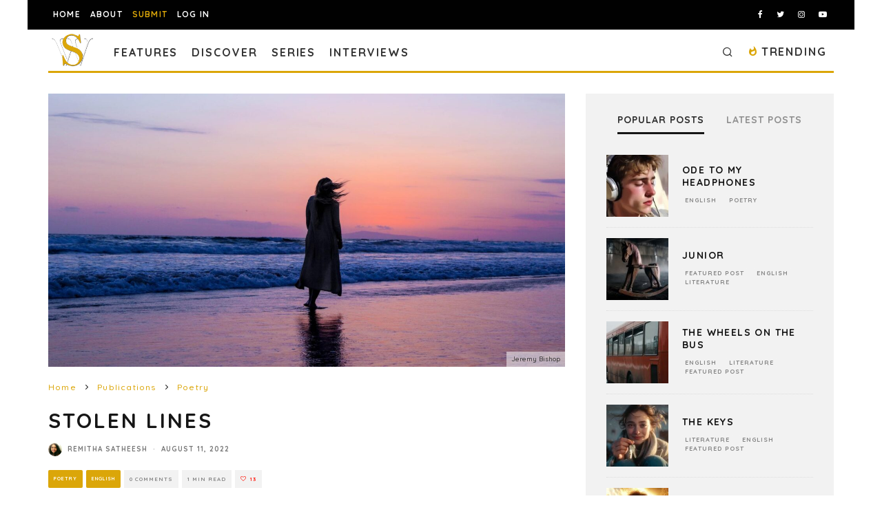

--- FILE ---
content_type: text/html; charset=utf-8
request_url: https://www.google.com/recaptcha/api2/anchor?ar=1&k=6LeSeDAaAAAAAGisEqXe9KVlHgX2KneJUCxZPZY9&co=aHR0cHM6Ly9zcGlsbHdvcmRzLmNvbTo0NDM.&hl=en&v=PoyoqOPhxBO7pBk68S4YbpHZ&size=invisible&anchor-ms=20000&execute-ms=30000&cb=dos33w715yqj
body_size: 48694
content:
<!DOCTYPE HTML><html dir="ltr" lang="en"><head><meta http-equiv="Content-Type" content="text/html; charset=UTF-8">
<meta http-equiv="X-UA-Compatible" content="IE=edge">
<title>reCAPTCHA</title>
<style type="text/css">
/* cyrillic-ext */
@font-face {
  font-family: 'Roboto';
  font-style: normal;
  font-weight: 400;
  font-stretch: 100%;
  src: url(//fonts.gstatic.com/s/roboto/v48/KFO7CnqEu92Fr1ME7kSn66aGLdTylUAMa3GUBHMdazTgWw.woff2) format('woff2');
  unicode-range: U+0460-052F, U+1C80-1C8A, U+20B4, U+2DE0-2DFF, U+A640-A69F, U+FE2E-FE2F;
}
/* cyrillic */
@font-face {
  font-family: 'Roboto';
  font-style: normal;
  font-weight: 400;
  font-stretch: 100%;
  src: url(//fonts.gstatic.com/s/roboto/v48/KFO7CnqEu92Fr1ME7kSn66aGLdTylUAMa3iUBHMdazTgWw.woff2) format('woff2');
  unicode-range: U+0301, U+0400-045F, U+0490-0491, U+04B0-04B1, U+2116;
}
/* greek-ext */
@font-face {
  font-family: 'Roboto';
  font-style: normal;
  font-weight: 400;
  font-stretch: 100%;
  src: url(//fonts.gstatic.com/s/roboto/v48/KFO7CnqEu92Fr1ME7kSn66aGLdTylUAMa3CUBHMdazTgWw.woff2) format('woff2');
  unicode-range: U+1F00-1FFF;
}
/* greek */
@font-face {
  font-family: 'Roboto';
  font-style: normal;
  font-weight: 400;
  font-stretch: 100%;
  src: url(//fonts.gstatic.com/s/roboto/v48/KFO7CnqEu92Fr1ME7kSn66aGLdTylUAMa3-UBHMdazTgWw.woff2) format('woff2');
  unicode-range: U+0370-0377, U+037A-037F, U+0384-038A, U+038C, U+038E-03A1, U+03A3-03FF;
}
/* math */
@font-face {
  font-family: 'Roboto';
  font-style: normal;
  font-weight: 400;
  font-stretch: 100%;
  src: url(//fonts.gstatic.com/s/roboto/v48/KFO7CnqEu92Fr1ME7kSn66aGLdTylUAMawCUBHMdazTgWw.woff2) format('woff2');
  unicode-range: U+0302-0303, U+0305, U+0307-0308, U+0310, U+0312, U+0315, U+031A, U+0326-0327, U+032C, U+032F-0330, U+0332-0333, U+0338, U+033A, U+0346, U+034D, U+0391-03A1, U+03A3-03A9, U+03B1-03C9, U+03D1, U+03D5-03D6, U+03F0-03F1, U+03F4-03F5, U+2016-2017, U+2034-2038, U+203C, U+2040, U+2043, U+2047, U+2050, U+2057, U+205F, U+2070-2071, U+2074-208E, U+2090-209C, U+20D0-20DC, U+20E1, U+20E5-20EF, U+2100-2112, U+2114-2115, U+2117-2121, U+2123-214F, U+2190, U+2192, U+2194-21AE, U+21B0-21E5, U+21F1-21F2, U+21F4-2211, U+2213-2214, U+2216-22FF, U+2308-230B, U+2310, U+2319, U+231C-2321, U+2336-237A, U+237C, U+2395, U+239B-23B7, U+23D0, U+23DC-23E1, U+2474-2475, U+25AF, U+25B3, U+25B7, U+25BD, U+25C1, U+25CA, U+25CC, U+25FB, U+266D-266F, U+27C0-27FF, U+2900-2AFF, U+2B0E-2B11, U+2B30-2B4C, U+2BFE, U+3030, U+FF5B, U+FF5D, U+1D400-1D7FF, U+1EE00-1EEFF;
}
/* symbols */
@font-face {
  font-family: 'Roboto';
  font-style: normal;
  font-weight: 400;
  font-stretch: 100%;
  src: url(//fonts.gstatic.com/s/roboto/v48/KFO7CnqEu92Fr1ME7kSn66aGLdTylUAMaxKUBHMdazTgWw.woff2) format('woff2');
  unicode-range: U+0001-000C, U+000E-001F, U+007F-009F, U+20DD-20E0, U+20E2-20E4, U+2150-218F, U+2190, U+2192, U+2194-2199, U+21AF, U+21E6-21F0, U+21F3, U+2218-2219, U+2299, U+22C4-22C6, U+2300-243F, U+2440-244A, U+2460-24FF, U+25A0-27BF, U+2800-28FF, U+2921-2922, U+2981, U+29BF, U+29EB, U+2B00-2BFF, U+4DC0-4DFF, U+FFF9-FFFB, U+10140-1018E, U+10190-1019C, U+101A0, U+101D0-101FD, U+102E0-102FB, U+10E60-10E7E, U+1D2C0-1D2D3, U+1D2E0-1D37F, U+1F000-1F0FF, U+1F100-1F1AD, U+1F1E6-1F1FF, U+1F30D-1F30F, U+1F315, U+1F31C, U+1F31E, U+1F320-1F32C, U+1F336, U+1F378, U+1F37D, U+1F382, U+1F393-1F39F, U+1F3A7-1F3A8, U+1F3AC-1F3AF, U+1F3C2, U+1F3C4-1F3C6, U+1F3CA-1F3CE, U+1F3D4-1F3E0, U+1F3ED, U+1F3F1-1F3F3, U+1F3F5-1F3F7, U+1F408, U+1F415, U+1F41F, U+1F426, U+1F43F, U+1F441-1F442, U+1F444, U+1F446-1F449, U+1F44C-1F44E, U+1F453, U+1F46A, U+1F47D, U+1F4A3, U+1F4B0, U+1F4B3, U+1F4B9, U+1F4BB, U+1F4BF, U+1F4C8-1F4CB, U+1F4D6, U+1F4DA, U+1F4DF, U+1F4E3-1F4E6, U+1F4EA-1F4ED, U+1F4F7, U+1F4F9-1F4FB, U+1F4FD-1F4FE, U+1F503, U+1F507-1F50B, U+1F50D, U+1F512-1F513, U+1F53E-1F54A, U+1F54F-1F5FA, U+1F610, U+1F650-1F67F, U+1F687, U+1F68D, U+1F691, U+1F694, U+1F698, U+1F6AD, U+1F6B2, U+1F6B9-1F6BA, U+1F6BC, U+1F6C6-1F6CF, U+1F6D3-1F6D7, U+1F6E0-1F6EA, U+1F6F0-1F6F3, U+1F6F7-1F6FC, U+1F700-1F7FF, U+1F800-1F80B, U+1F810-1F847, U+1F850-1F859, U+1F860-1F887, U+1F890-1F8AD, U+1F8B0-1F8BB, U+1F8C0-1F8C1, U+1F900-1F90B, U+1F93B, U+1F946, U+1F984, U+1F996, U+1F9E9, U+1FA00-1FA6F, U+1FA70-1FA7C, U+1FA80-1FA89, U+1FA8F-1FAC6, U+1FACE-1FADC, U+1FADF-1FAE9, U+1FAF0-1FAF8, U+1FB00-1FBFF;
}
/* vietnamese */
@font-face {
  font-family: 'Roboto';
  font-style: normal;
  font-weight: 400;
  font-stretch: 100%;
  src: url(//fonts.gstatic.com/s/roboto/v48/KFO7CnqEu92Fr1ME7kSn66aGLdTylUAMa3OUBHMdazTgWw.woff2) format('woff2');
  unicode-range: U+0102-0103, U+0110-0111, U+0128-0129, U+0168-0169, U+01A0-01A1, U+01AF-01B0, U+0300-0301, U+0303-0304, U+0308-0309, U+0323, U+0329, U+1EA0-1EF9, U+20AB;
}
/* latin-ext */
@font-face {
  font-family: 'Roboto';
  font-style: normal;
  font-weight: 400;
  font-stretch: 100%;
  src: url(//fonts.gstatic.com/s/roboto/v48/KFO7CnqEu92Fr1ME7kSn66aGLdTylUAMa3KUBHMdazTgWw.woff2) format('woff2');
  unicode-range: U+0100-02BA, U+02BD-02C5, U+02C7-02CC, U+02CE-02D7, U+02DD-02FF, U+0304, U+0308, U+0329, U+1D00-1DBF, U+1E00-1E9F, U+1EF2-1EFF, U+2020, U+20A0-20AB, U+20AD-20C0, U+2113, U+2C60-2C7F, U+A720-A7FF;
}
/* latin */
@font-face {
  font-family: 'Roboto';
  font-style: normal;
  font-weight: 400;
  font-stretch: 100%;
  src: url(//fonts.gstatic.com/s/roboto/v48/KFO7CnqEu92Fr1ME7kSn66aGLdTylUAMa3yUBHMdazQ.woff2) format('woff2');
  unicode-range: U+0000-00FF, U+0131, U+0152-0153, U+02BB-02BC, U+02C6, U+02DA, U+02DC, U+0304, U+0308, U+0329, U+2000-206F, U+20AC, U+2122, U+2191, U+2193, U+2212, U+2215, U+FEFF, U+FFFD;
}
/* cyrillic-ext */
@font-face {
  font-family: 'Roboto';
  font-style: normal;
  font-weight: 500;
  font-stretch: 100%;
  src: url(//fonts.gstatic.com/s/roboto/v48/KFO7CnqEu92Fr1ME7kSn66aGLdTylUAMa3GUBHMdazTgWw.woff2) format('woff2');
  unicode-range: U+0460-052F, U+1C80-1C8A, U+20B4, U+2DE0-2DFF, U+A640-A69F, U+FE2E-FE2F;
}
/* cyrillic */
@font-face {
  font-family: 'Roboto';
  font-style: normal;
  font-weight: 500;
  font-stretch: 100%;
  src: url(//fonts.gstatic.com/s/roboto/v48/KFO7CnqEu92Fr1ME7kSn66aGLdTylUAMa3iUBHMdazTgWw.woff2) format('woff2');
  unicode-range: U+0301, U+0400-045F, U+0490-0491, U+04B0-04B1, U+2116;
}
/* greek-ext */
@font-face {
  font-family: 'Roboto';
  font-style: normal;
  font-weight: 500;
  font-stretch: 100%;
  src: url(//fonts.gstatic.com/s/roboto/v48/KFO7CnqEu92Fr1ME7kSn66aGLdTylUAMa3CUBHMdazTgWw.woff2) format('woff2');
  unicode-range: U+1F00-1FFF;
}
/* greek */
@font-face {
  font-family: 'Roboto';
  font-style: normal;
  font-weight: 500;
  font-stretch: 100%;
  src: url(//fonts.gstatic.com/s/roboto/v48/KFO7CnqEu92Fr1ME7kSn66aGLdTylUAMa3-UBHMdazTgWw.woff2) format('woff2');
  unicode-range: U+0370-0377, U+037A-037F, U+0384-038A, U+038C, U+038E-03A1, U+03A3-03FF;
}
/* math */
@font-face {
  font-family: 'Roboto';
  font-style: normal;
  font-weight: 500;
  font-stretch: 100%;
  src: url(//fonts.gstatic.com/s/roboto/v48/KFO7CnqEu92Fr1ME7kSn66aGLdTylUAMawCUBHMdazTgWw.woff2) format('woff2');
  unicode-range: U+0302-0303, U+0305, U+0307-0308, U+0310, U+0312, U+0315, U+031A, U+0326-0327, U+032C, U+032F-0330, U+0332-0333, U+0338, U+033A, U+0346, U+034D, U+0391-03A1, U+03A3-03A9, U+03B1-03C9, U+03D1, U+03D5-03D6, U+03F0-03F1, U+03F4-03F5, U+2016-2017, U+2034-2038, U+203C, U+2040, U+2043, U+2047, U+2050, U+2057, U+205F, U+2070-2071, U+2074-208E, U+2090-209C, U+20D0-20DC, U+20E1, U+20E5-20EF, U+2100-2112, U+2114-2115, U+2117-2121, U+2123-214F, U+2190, U+2192, U+2194-21AE, U+21B0-21E5, U+21F1-21F2, U+21F4-2211, U+2213-2214, U+2216-22FF, U+2308-230B, U+2310, U+2319, U+231C-2321, U+2336-237A, U+237C, U+2395, U+239B-23B7, U+23D0, U+23DC-23E1, U+2474-2475, U+25AF, U+25B3, U+25B7, U+25BD, U+25C1, U+25CA, U+25CC, U+25FB, U+266D-266F, U+27C0-27FF, U+2900-2AFF, U+2B0E-2B11, U+2B30-2B4C, U+2BFE, U+3030, U+FF5B, U+FF5D, U+1D400-1D7FF, U+1EE00-1EEFF;
}
/* symbols */
@font-face {
  font-family: 'Roboto';
  font-style: normal;
  font-weight: 500;
  font-stretch: 100%;
  src: url(//fonts.gstatic.com/s/roboto/v48/KFO7CnqEu92Fr1ME7kSn66aGLdTylUAMaxKUBHMdazTgWw.woff2) format('woff2');
  unicode-range: U+0001-000C, U+000E-001F, U+007F-009F, U+20DD-20E0, U+20E2-20E4, U+2150-218F, U+2190, U+2192, U+2194-2199, U+21AF, U+21E6-21F0, U+21F3, U+2218-2219, U+2299, U+22C4-22C6, U+2300-243F, U+2440-244A, U+2460-24FF, U+25A0-27BF, U+2800-28FF, U+2921-2922, U+2981, U+29BF, U+29EB, U+2B00-2BFF, U+4DC0-4DFF, U+FFF9-FFFB, U+10140-1018E, U+10190-1019C, U+101A0, U+101D0-101FD, U+102E0-102FB, U+10E60-10E7E, U+1D2C0-1D2D3, U+1D2E0-1D37F, U+1F000-1F0FF, U+1F100-1F1AD, U+1F1E6-1F1FF, U+1F30D-1F30F, U+1F315, U+1F31C, U+1F31E, U+1F320-1F32C, U+1F336, U+1F378, U+1F37D, U+1F382, U+1F393-1F39F, U+1F3A7-1F3A8, U+1F3AC-1F3AF, U+1F3C2, U+1F3C4-1F3C6, U+1F3CA-1F3CE, U+1F3D4-1F3E0, U+1F3ED, U+1F3F1-1F3F3, U+1F3F5-1F3F7, U+1F408, U+1F415, U+1F41F, U+1F426, U+1F43F, U+1F441-1F442, U+1F444, U+1F446-1F449, U+1F44C-1F44E, U+1F453, U+1F46A, U+1F47D, U+1F4A3, U+1F4B0, U+1F4B3, U+1F4B9, U+1F4BB, U+1F4BF, U+1F4C8-1F4CB, U+1F4D6, U+1F4DA, U+1F4DF, U+1F4E3-1F4E6, U+1F4EA-1F4ED, U+1F4F7, U+1F4F9-1F4FB, U+1F4FD-1F4FE, U+1F503, U+1F507-1F50B, U+1F50D, U+1F512-1F513, U+1F53E-1F54A, U+1F54F-1F5FA, U+1F610, U+1F650-1F67F, U+1F687, U+1F68D, U+1F691, U+1F694, U+1F698, U+1F6AD, U+1F6B2, U+1F6B9-1F6BA, U+1F6BC, U+1F6C6-1F6CF, U+1F6D3-1F6D7, U+1F6E0-1F6EA, U+1F6F0-1F6F3, U+1F6F7-1F6FC, U+1F700-1F7FF, U+1F800-1F80B, U+1F810-1F847, U+1F850-1F859, U+1F860-1F887, U+1F890-1F8AD, U+1F8B0-1F8BB, U+1F8C0-1F8C1, U+1F900-1F90B, U+1F93B, U+1F946, U+1F984, U+1F996, U+1F9E9, U+1FA00-1FA6F, U+1FA70-1FA7C, U+1FA80-1FA89, U+1FA8F-1FAC6, U+1FACE-1FADC, U+1FADF-1FAE9, U+1FAF0-1FAF8, U+1FB00-1FBFF;
}
/* vietnamese */
@font-face {
  font-family: 'Roboto';
  font-style: normal;
  font-weight: 500;
  font-stretch: 100%;
  src: url(//fonts.gstatic.com/s/roboto/v48/KFO7CnqEu92Fr1ME7kSn66aGLdTylUAMa3OUBHMdazTgWw.woff2) format('woff2');
  unicode-range: U+0102-0103, U+0110-0111, U+0128-0129, U+0168-0169, U+01A0-01A1, U+01AF-01B0, U+0300-0301, U+0303-0304, U+0308-0309, U+0323, U+0329, U+1EA0-1EF9, U+20AB;
}
/* latin-ext */
@font-face {
  font-family: 'Roboto';
  font-style: normal;
  font-weight: 500;
  font-stretch: 100%;
  src: url(//fonts.gstatic.com/s/roboto/v48/KFO7CnqEu92Fr1ME7kSn66aGLdTylUAMa3KUBHMdazTgWw.woff2) format('woff2');
  unicode-range: U+0100-02BA, U+02BD-02C5, U+02C7-02CC, U+02CE-02D7, U+02DD-02FF, U+0304, U+0308, U+0329, U+1D00-1DBF, U+1E00-1E9F, U+1EF2-1EFF, U+2020, U+20A0-20AB, U+20AD-20C0, U+2113, U+2C60-2C7F, U+A720-A7FF;
}
/* latin */
@font-face {
  font-family: 'Roboto';
  font-style: normal;
  font-weight: 500;
  font-stretch: 100%;
  src: url(//fonts.gstatic.com/s/roboto/v48/KFO7CnqEu92Fr1ME7kSn66aGLdTylUAMa3yUBHMdazQ.woff2) format('woff2');
  unicode-range: U+0000-00FF, U+0131, U+0152-0153, U+02BB-02BC, U+02C6, U+02DA, U+02DC, U+0304, U+0308, U+0329, U+2000-206F, U+20AC, U+2122, U+2191, U+2193, U+2212, U+2215, U+FEFF, U+FFFD;
}
/* cyrillic-ext */
@font-face {
  font-family: 'Roboto';
  font-style: normal;
  font-weight: 900;
  font-stretch: 100%;
  src: url(//fonts.gstatic.com/s/roboto/v48/KFO7CnqEu92Fr1ME7kSn66aGLdTylUAMa3GUBHMdazTgWw.woff2) format('woff2');
  unicode-range: U+0460-052F, U+1C80-1C8A, U+20B4, U+2DE0-2DFF, U+A640-A69F, U+FE2E-FE2F;
}
/* cyrillic */
@font-face {
  font-family: 'Roboto';
  font-style: normal;
  font-weight: 900;
  font-stretch: 100%;
  src: url(//fonts.gstatic.com/s/roboto/v48/KFO7CnqEu92Fr1ME7kSn66aGLdTylUAMa3iUBHMdazTgWw.woff2) format('woff2');
  unicode-range: U+0301, U+0400-045F, U+0490-0491, U+04B0-04B1, U+2116;
}
/* greek-ext */
@font-face {
  font-family: 'Roboto';
  font-style: normal;
  font-weight: 900;
  font-stretch: 100%;
  src: url(//fonts.gstatic.com/s/roboto/v48/KFO7CnqEu92Fr1ME7kSn66aGLdTylUAMa3CUBHMdazTgWw.woff2) format('woff2');
  unicode-range: U+1F00-1FFF;
}
/* greek */
@font-face {
  font-family: 'Roboto';
  font-style: normal;
  font-weight: 900;
  font-stretch: 100%;
  src: url(//fonts.gstatic.com/s/roboto/v48/KFO7CnqEu92Fr1ME7kSn66aGLdTylUAMa3-UBHMdazTgWw.woff2) format('woff2');
  unicode-range: U+0370-0377, U+037A-037F, U+0384-038A, U+038C, U+038E-03A1, U+03A3-03FF;
}
/* math */
@font-face {
  font-family: 'Roboto';
  font-style: normal;
  font-weight: 900;
  font-stretch: 100%;
  src: url(//fonts.gstatic.com/s/roboto/v48/KFO7CnqEu92Fr1ME7kSn66aGLdTylUAMawCUBHMdazTgWw.woff2) format('woff2');
  unicode-range: U+0302-0303, U+0305, U+0307-0308, U+0310, U+0312, U+0315, U+031A, U+0326-0327, U+032C, U+032F-0330, U+0332-0333, U+0338, U+033A, U+0346, U+034D, U+0391-03A1, U+03A3-03A9, U+03B1-03C9, U+03D1, U+03D5-03D6, U+03F0-03F1, U+03F4-03F5, U+2016-2017, U+2034-2038, U+203C, U+2040, U+2043, U+2047, U+2050, U+2057, U+205F, U+2070-2071, U+2074-208E, U+2090-209C, U+20D0-20DC, U+20E1, U+20E5-20EF, U+2100-2112, U+2114-2115, U+2117-2121, U+2123-214F, U+2190, U+2192, U+2194-21AE, U+21B0-21E5, U+21F1-21F2, U+21F4-2211, U+2213-2214, U+2216-22FF, U+2308-230B, U+2310, U+2319, U+231C-2321, U+2336-237A, U+237C, U+2395, U+239B-23B7, U+23D0, U+23DC-23E1, U+2474-2475, U+25AF, U+25B3, U+25B7, U+25BD, U+25C1, U+25CA, U+25CC, U+25FB, U+266D-266F, U+27C0-27FF, U+2900-2AFF, U+2B0E-2B11, U+2B30-2B4C, U+2BFE, U+3030, U+FF5B, U+FF5D, U+1D400-1D7FF, U+1EE00-1EEFF;
}
/* symbols */
@font-face {
  font-family: 'Roboto';
  font-style: normal;
  font-weight: 900;
  font-stretch: 100%;
  src: url(//fonts.gstatic.com/s/roboto/v48/KFO7CnqEu92Fr1ME7kSn66aGLdTylUAMaxKUBHMdazTgWw.woff2) format('woff2');
  unicode-range: U+0001-000C, U+000E-001F, U+007F-009F, U+20DD-20E0, U+20E2-20E4, U+2150-218F, U+2190, U+2192, U+2194-2199, U+21AF, U+21E6-21F0, U+21F3, U+2218-2219, U+2299, U+22C4-22C6, U+2300-243F, U+2440-244A, U+2460-24FF, U+25A0-27BF, U+2800-28FF, U+2921-2922, U+2981, U+29BF, U+29EB, U+2B00-2BFF, U+4DC0-4DFF, U+FFF9-FFFB, U+10140-1018E, U+10190-1019C, U+101A0, U+101D0-101FD, U+102E0-102FB, U+10E60-10E7E, U+1D2C0-1D2D3, U+1D2E0-1D37F, U+1F000-1F0FF, U+1F100-1F1AD, U+1F1E6-1F1FF, U+1F30D-1F30F, U+1F315, U+1F31C, U+1F31E, U+1F320-1F32C, U+1F336, U+1F378, U+1F37D, U+1F382, U+1F393-1F39F, U+1F3A7-1F3A8, U+1F3AC-1F3AF, U+1F3C2, U+1F3C4-1F3C6, U+1F3CA-1F3CE, U+1F3D4-1F3E0, U+1F3ED, U+1F3F1-1F3F3, U+1F3F5-1F3F7, U+1F408, U+1F415, U+1F41F, U+1F426, U+1F43F, U+1F441-1F442, U+1F444, U+1F446-1F449, U+1F44C-1F44E, U+1F453, U+1F46A, U+1F47D, U+1F4A3, U+1F4B0, U+1F4B3, U+1F4B9, U+1F4BB, U+1F4BF, U+1F4C8-1F4CB, U+1F4D6, U+1F4DA, U+1F4DF, U+1F4E3-1F4E6, U+1F4EA-1F4ED, U+1F4F7, U+1F4F9-1F4FB, U+1F4FD-1F4FE, U+1F503, U+1F507-1F50B, U+1F50D, U+1F512-1F513, U+1F53E-1F54A, U+1F54F-1F5FA, U+1F610, U+1F650-1F67F, U+1F687, U+1F68D, U+1F691, U+1F694, U+1F698, U+1F6AD, U+1F6B2, U+1F6B9-1F6BA, U+1F6BC, U+1F6C6-1F6CF, U+1F6D3-1F6D7, U+1F6E0-1F6EA, U+1F6F0-1F6F3, U+1F6F7-1F6FC, U+1F700-1F7FF, U+1F800-1F80B, U+1F810-1F847, U+1F850-1F859, U+1F860-1F887, U+1F890-1F8AD, U+1F8B0-1F8BB, U+1F8C0-1F8C1, U+1F900-1F90B, U+1F93B, U+1F946, U+1F984, U+1F996, U+1F9E9, U+1FA00-1FA6F, U+1FA70-1FA7C, U+1FA80-1FA89, U+1FA8F-1FAC6, U+1FACE-1FADC, U+1FADF-1FAE9, U+1FAF0-1FAF8, U+1FB00-1FBFF;
}
/* vietnamese */
@font-face {
  font-family: 'Roboto';
  font-style: normal;
  font-weight: 900;
  font-stretch: 100%;
  src: url(//fonts.gstatic.com/s/roboto/v48/KFO7CnqEu92Fr1ME7kSn66aGLdTylUAMa3OUBHMdazTgWw.woff2) format('woff2');
  unicode-range: U+0102-0103, U+0110-0111, U+0128-0129, U+0168-0169, U+01A0-01A1, U+01AF-01B0, U+0300-0301, U+0303-0304, U+0308-0309, U+0323, U+0329, U+1EA0-1EF9, U+20AB;
}
/* latin-ext */
@font-face {
  font-family: 'Roboto';
  font-style: normal;
  font-weight: 900;
  font-stretch: 100%;
  src: url(//fonts.gstatic.com/s/roboto/v48/KFO7CnqEu92Fr1ME7kSn66aGLdTylUAMa3KUBHMdazTgWw.woff2) format('woff2');
  unicode-range: U+0100-02BA, U+02BD-02C5, U+02C7-02CC, U+02CE-02D7, U+02DD-02FF, U+0304, U+0308, U+0329, U+1D00-1DBF, U+1E00-1E9F, U+1EF2-1EFF, U+2020, U+20A0-20AB, U+20AD-20C0, U+2113, U+2C60-2C7F, U+A720-A7FF;
}
/* latin */
@font-face {
  font-family: 'Roboto';
  font-style: normal;
  font-weight: 900;
  font-stretch: 100%;
  src: url(//fonts.gstatic.com/s/roboto/v48/KFO7CnqEu92Fr1ME7kSn66aGLdTylUAMa3yUBHMdazQ.woff2) format('woff2');
  unicode-range: U+0000-00FF, U+0131, U+0152-0153, U+02BB-02BC, U+02C6, U+02DA, U+02DC, U+0304, U+0308, U+0329, U+2000-206F, U+20AC, U+2122, U+2191, U+2193, U+2212, U+2215, U+FEFF, U+FFFD;
}

</style>
<link rel="stylesheet" type="text/css" href="https://www.gstatic.com/recaptcha/releases/PoyoqOPhxBO7pBk68S4YbpHZ/styles__ltr.css">
<script nonce="h_up-2f9nI9IYsy1XejcDg" type="text/javascript">window['__recaptcha_api'] = 'https://www.google.com/recaptcha/api2/';</script>
<script type="text/javascript" src="https://www.gstatic.com/recaptcha/releases/PoyoqOPhxBO7pBk68S4YbpHZ/recaptcha__en.js" nonce="h_up-2f9nI9IYsy1XejcDg">
      
    </script></head>
<body><div id="rc-anchor-alert" class="rc-anchor-alert"></div>
<input type="hidden" id="recaptcha-token" value="[base64]">
<script type="text/javascript" nonce="h_up-2f9nI9IYsy1XejcDg">
      recaptcha.anchor.Main.init("[\x22ainput\x22,[\x22bgdata\x22,\x22\x22,\[base64]/[base64]/[base64]/bmV3IHJbeF0oY1swXSk6RT09Mj9uZXcgclt4XShjWzBdLGNbMV0pOkU9PTM/bmV3IHJbeF0oY1swXSxjWzFdLGNbMl0pOkU9PTQ/[base64]/[base64]/[base64]/[base64]/[base64]/[base64]/[base64]/[base64]\x22,\[base64]\x22,\x22ZMOLw7fCvBDCm8Ktw5vCgjnCthoYw7/Do8Kff8Kgw6LCqsKbw7fCpUvDtCYbMcOhB3nCgG/Dl3MJIMKZMD8+w49UGhBvO8OVwqzCkcKkccK5w6/Do1Q+wqo8wqzCgxfDrcOKwqJGwpfDqxjDtwbDmEhYZMOuBm7CjgDDoTHCr8O6w6o/w7zCkcOsHj3DoB9Cw6JMWMKhDUbDmCM4S1DDr8K0U3Vkwrlmw7BtwrcBwoZAXsKmL8OCw54Twqg0FcKhUMOxwqkbw5vDg0pRwqdTwo3Dl8KLw4TCjh9Dw47CucOtH8K2w7vCqcOsw4IkRBcJHMObR8ObNgM0wooGA8Ohwr/Drx85LR3Cl8KAwoRlOsKDRkPDpcKtKFh6wr91w5jDgGjCiElAAhTCl8KuEMKUwoUIYjBgFTEKf8Kkw5RFJsOVD8KtWzJ1w7DDi8KLwps8BGrCiCvCv8KlFC9hTsKPPQXCj3HCiXl4bAUpw77Cj8KNwonCk3DDusO1woIVCcKhw63CqkbChMKfT8KXw58WJ8KNwq/Ds2PDuALCmsK/[base64]/DggbCuWbDmjMLJ8Kiwro2wroPw4NUfsOdV8OXwqvDkcO/[base64]/DqQbDhMOSwqXDk8O5w7LDhCfDlw82w5HCkRbDqm89w6TCocKEZ8KZw5bDh8O2w48zwqFsw5/Cmm0+w4dQw7NPdcKAwrzDtcOsBsKKwo7CgyfCv8K9wpvCvsKhanrCi8OTw5kUw5BGw68pw6cdw6DDoXXCo8Kaw4zDvcKjw57DkcO+w6t3wqnDrRnDiH4rwoPDtSHCocOIGg9KbhfDsHrCjmwCDE1dw4zClMKnwr3DusK/FMOfDDYqw4Z3w6Z0w6rDvcKMw7dNGcOHV0s1D8Otw7I/[base64]/ClGQFwrTCisO0w755PMOhw514w7TCp8OywotUwogqHjpxEMKUw6ccwq1OeVfDrsKZPAMQw50uJ3DCisO/w5BDV8KQwrDDiVgBwr9Hw4XCq3XDl09tw7LDtwZiKkJwHUJFd8K2woQSwqkgW8ORwoIPw5t3LRrCn8O6w6xxw6pMO8Orw6/DtRQ0wpTDu1DDqyV/FE0bw7oXXMKDLMKQw6Mvw4l5N8K1w7rCh2LCgBbDscO9w5zCncOPSCjDpgDCjCRUwoMIw7ZzMVt6wpfCtMKdClpeR8OMw7dfOGcWw4J3ECnDqG5EbMOrwr8Zwo1zH8OOXcKfdDkQw7jCkxxnDxUFTcO5w54CR8Knw6DCjmkPwpnCoMOaw79vw4xKwr/[base64]/DuMKLw4gnXXFGwrjDvU/[base64]/w6DCk8KEwrl8elAswqtTZQ7Ch8O5wrLCq8KdwqIHw4oJD0lMNRJsQ3Jpw4QKwrnCucKdwq7CgCTDmsKQw43DiGZFw74xw5BWw7HCijvDr8KUw4/ClMOVw4/CsSs6S8KJdsKVw7NGUcKBwpfDrcOLAMOFQsK1wrTCo1IDw4l+w5TDtcKjBMODOGnCpcObwrlyw5/[base64]/DsSbDkjBGCFkjS8KBwrzDvMKSWnHDgsOoIcOTH8OXwrLDuT0NVwJ1wr3DpsKCwq1sw6TDtE7CmzXDqHQ0wpXCn1fDsgvCg2okw4U4NF9mwoLDvAPCvcOdw5TCkD7DqMOhKsOUMMKRw6EiU00vw6Y2wrQSDzzDvnfCkX/CgTLCvAjCm8KyJsOgw741wrbDsn/[base64]/Clg9Swq9tCUJIRsK4L3PCkUQNd1HDqMKuwqfDu8K6RhjDnMOvw4QxFMKQw7bDpMOGw5HCqsKyKsO3wpZVw54uwrrCkMO1wpbDjcK/wpbDvcKywrjCtEM4Lx/CtsOYXMOwP0hvwpVzwrHCh8KfwpzDijDChMK8wo3DghxLK0k/M3bCvkHDosKAw4REwqARC8K9woDCkcOdwoEMw7hdw5w4wo5iwoREB8OlC8KDKsKNWMKcw5slIcO+UMONwoDDqi3ClsKIMVvCh8OVw7FZwqthDklzXwfDlmVBwqnCtMOVXXNwwpPDmg/DsSZCVMKJAEl1U2YYKcKpJlB4EsKGHsO7Qx/DscKMaFfDrsKdwqxyUE3ChMKCwrjChUHDsVDCoEdQw57CssKXccO3QcKAIlrCscKMSMOxwo/CpBPCnwlMwprCsMKywpjDhnXDi1/[base64]/[base64]/Dq2ENwoIqw67Cn2spesKTwofCpsOWNcKzwo9tGUUhD8ONwqnCuD/DvAvCqsOmUU1Tw7k+wpl0ccKteirCkcOfw7HCmRvClERiw5DDuGzDox/CtQNiwprDt8OdwocIw4EKacKOB2XCscKlHcOuworDiU0ewpzDucKyASpBUMOEEl05VcOoTnLDgsKzw5/[base64]/w48eCyjCvsKvLcKhWMOJdTAULFDClcKiViQdW8OoS8KKw65sKnDDgj8XThhjwp16w7IABMKhY8OmwqvDiX7CiHJPckzDuyLDmsKwLMKzQSBAw4IZJ2LCrwpFw5oAw6/DrcOrBlDCmxLCm8K7ZcOLMsOJw6MxacO+DMKHTGXCuAdaF8OMwr3CjwIPw5PDm8O2MsK3FMKsBn8Zw71uw7p/w6soOjw4SlXChQbCucOGIXwTw7LCocOOwq/DgiBPw401wpHDmBPDlg8rwq3CpcOPIsOgI8KNw7BoFcOzwr08wqDDvMK4X0cCd8Kqc8KnwonDlCE+w5U3w6nCqlHDiHlTeMKRw6AxwrkkLHLDmsOCDULDongPVcKDN27Dl0rCjn/DhydnFsKmIsKHw5vDtsKww4PDi8KjSsKlw5zCiAfDl0/DsQdDwoZcw4hhwrR2BsKKw4vDoMO+AcKww7vCoS/Dj8O0b8OGwp7CksO8w5/CgMKRw6N0wopuw7VkXgzCvhzDhlIlQcKFAsK8UMO8w4XDoAI/w5JfbTzCtzY5w7MfCDjDpsKGwqXDpsKBwprChwxBwrnCtMOOHsOIw7xfw7UqacK8w5ZpJcKowpnDhVTCuMK8w6rCsSgZFcKXwqNuMTHDn8KKB1nDhMOKO0hwf3jDt3jCmnFBw5wrdsKvUcOsw6XCtcKzBEfDkMObwpTDisKew7dww5gAXcOIwp/DhcKyw67DoGbCgcKQKzp9E1vDsMOjw6EaJgkWw6PDnH1zS8KAw6MQXMKISlTCmRvCjmPCmGUGDxbDi8O4wrBQH8OACizCi8KiE296wpfDoMKgwonDqmfDo1ZLw4I0V8KzIMOQZ2Iew4XCgyLDnMKLMFPCtXRjwqPCocKQwpIiecOqZwjChsK8GW/CrDdHWMO7FsODwo/[base64]/[base64]/DocKlwqg8CsOTw5h1wpVcw4caRTHCrsK6wrB0bMKEwo4vRMKkwpdJwq/CoSJIOMK4wqfCrMKXw7xLwrLCpTbDoHlEKzEjeGnDvsKnw6hpBFtdw5bClMKZwr3DpGPDmsOlATFiw6vDskByAcKuwpbCocKYL8O4B8OYw5jDuUt6BkvDkBTDj8O3wrjDsXnDisONZBnCtsKEwpQOHXPCjUXDgi/DnBDCgQErwr7Dk0VXTCceDMKfUAVbfwTClcKAa2EPTMOjO8OjwoMowrlPWsKvdX8SwofCiMKsFzrDrMKaMsKSw497woUeRn9xwpbCvDvDrDtZwqtuw5Y1dcOTwqMaNRrCmsKEP0s6w7zDqMOZw7LDj8OoworDr1TDmjHCtV/[base64]/Cl0bCq0RRw4gHGCMBI1vDtl4pcMOfwoVGw7zClcO8wqrClXgBNcOzaMOtQl9WOMKwwpwcwp/CgQp8wog+woxDw4fCvR5UJxApLMKMwoTCqAXCscKRwrbCqC/[base64]/[base64]/Cp0o2w7p5IyPCgcKkwpfCqCByB35awoBFw71awptgZwbCp3bCpkFHwrsnwroPw6wiw4/[base64]/wq9TF8KdwqUrwoDDpxtmWW07LMKrwpLDp8OMwp/[base64]/[base64]/CmsOhXsO8IiUowrrDrMKsw7hjYMOXwqxqD8OHw7VKHsKKw49sR8K/SiduwoVFw5zCr8KgwqnCssKPfcOYwq/CuFdrw5vCiH/[base64]/CmGlSEcOXDGJeOh3ChcO5wrIMwpPCssKHJFvCgQcANMOSw6IDw4E1wq45wr3Ds8K4Ml7DnsKMw6nCtlHCv8O6XMOWwpczw4vDvknDq8KOdcK6GV5bIMOBwo/DlF0TZMKWYMKWwoVYHsKpPwoXIMKsDcOYw4/DhxxCNxlQw5fDn8OnbF/[base64]/wpjDrX/DgsKYDULDo8OrZMO7bMKFw7LCrMKUX33Dv8O0woXDs8OdbsOgwqjDo8Ofw5FWwpIzLiQZw4VfeVspAC7DjmDDoMOAHcKbZ8O1w5QJJsOfP8K4w78iwr/CucKDw7HDrSzDqcODV8K2PhBLaTzDvMOJG8KUw6jDrcK2woRcw4bDpFQcJEnClwINRQoSJgo9w5JgTsO9wrV5UxvCrELCiMOzwr1zwpRUFMKxL3fDgQEDYMKQQUBow7LClsKTNcKyUSZ/[base64]/DqTfCtcO6MQDDmsK5wpDCmcK5w7DDjTEnWi0/w7NGwr7DuMKgwoVPNMKewoDDpAl1w53Cjn3DmhPDq8KJw68zwp4ba0lMwohqR8KKwpgGPGPCti/Du2Fkw78cwqtPHxfDmxLDvMOOwpZ+EMKHwoHCtsOsLBZHw689XhEcwosSYcKOwqNLw4RPwqIheMKtAsKVwpQ9ewVPN1fCrR1uL0nDj8KfA8KiEsOKCsKEW08SwoY/aj3DpFTCosOiwojDpMOpwp1sZXLDnsO/[base64]/CkWYATi1IEzLDjsOew6jDicKww7d2QcKid397woTCkCJww4HCs8KvPAbDgcKZwqk2G0TChDhXw48owoPCq2UwScOuVkJ2wqovL8KHwokkw59OR8O8b8O1wqpbPBDDqHPDr8KUJcKoOcKQasKcw5bCjsKuwpEww4XCr1MJw6nCkE/CtmkRw7AfNcKdMSDCg8OTwpHDrMOwfcK6dMKQU20Ow6lBwp4UUMOHwpzDpTbDpD4DbcKgJMK1w7XCk8KIwobCjsOawrHCiMKSesOmNC8RCcKDdnDDrMOsw7QoTWEUAF/[base64]/[base64]/[base64]/[base64]/CsGTCmMKsKsOJAsOualjCp8K2acOdT0zCvwXCgMKYC8O/wrzDiBdOUD0XwqXDlMKAw5jDqMKVwoXCn8KzPD54w7rCuXjDs8Ocw6kNU1LDvsOsdAI4wpPDsMKow5YBw6zCrjJ3woInwoFRRAfDoj0Ew4PDusOwOMKlw5UeBwx0HwjDscKfT3bCrMOrQ3NcwrvCjmFJw5HDp8ObWcONw6/Ck8OfelwFdsOEwoczZ8OrZgcmOcOnw7fCgMOEwq/Cg8KHPcKQwrwAG8Kawr/CnxLDtcOUS0XDvB44wotww6DCssONwoRSWHrCscO/JhFWHkxgw5jDplduw5XCgcKseMO4TFVZw4wSGcKEw7vCtsOxwrbCgMOjXwdiGiAeI2Unw6XDlAZxI8OLwrgMw5p6JsK+TcKkfsKUwqPDqMKabcKow4XCn8O0wr0Iw68nwrctT8KsPTZDwpPCk8O7w7fCo8KbwoPDo2PDvnnDmsONw6cZw47CksKfEsK/woV3S8Oww7vCphsBAMKlw7ozw7QAwoDDusKgwqI9S8KMT8KAwq3DvAnCrTTDulR/[base64]/w7PDh8OdwqA7U3/DksKxwpvCo3YSw5XCtMOkUlTCr8O7MzLDqsKKOCnDrlFZwrXDry/[base64]/DoMKGw6BLwpPCu8KHwoIUWsOAw5rDuAzClDXClX9yS0vCjH0HLCMiwqZDS8OCYiEvXgPDucORw6FMw7RRw53DjQjCmDnDlsKowrLDqcKZwpElIMKjVcKiN0skC8O8w4XDqBtqanzDq8KoYV/CkcKtwqcAw6LCiCTDkH3CvFHDiEzDhMKBFMKeT8O5TMOrPsKbSHEjw7BUwqhOXsK2EMOtBiB9w4XCgMK0wpvDljZBw6YDw4vCm8K2wokmU8Kow77CuzfCsGvDn8KowrVuQsKSwpYww7fDgsK/[base64]/aMKrfS1uGkbCoyAzdTPCqcOAwrLCplzDlGzDu8ONwrbChXnDnVjCgsOxFcOwEMKnwp7DrcOGH8KUecO8w6vDgAjDnkzDglIuwpHDjsOldCAGwqrDqA0uw7oawrYxwoVYNyxswpMPwp5iSz8TcX/DgWrDncO1eD82wqYLWFfDonEhacO7GMOrw7/CnyzCpMKqwpXCisO/[base64]/[base64]/w5zChsOzT8OQwq3CvyU2w5JodHtpBVbDjMKsXcK7w6Aew4TCjRXDg1zCsUYSUcKqXzMANkZlXcONdsKhw4jCgXjCj8OXw4gcw5TDoirCjcOTQcKVXsOXcy8fdn4owqNqQmTDt8OtcGojw7nDgHxHZsOef0rDuz/Dqm5wP8OtJAzCgsOIwp/[base64]/DocKfw7LDpcKlw5hbwofCjcOlSMO2EsOWw7ZLwrEVwrgmJkfDk8OmSsOww744w6JQwp8RexFMwo1mw5ckGsKONVVbwobDjMOww7fCo8KGbAXDgCjDqybDhUPClsKjA8O0PifDlMOdJ8Khw7J/[base64]/Ci03DsUcWw5lRO0XCjMOjwrA5TcOaLMKkJntHw43DoHY4w458RFXDvcOCLGhrw6UMwp7DpMOqw4A/[base64]/CvsOiw7nCj1NDOMOfwrXDnBEVCFrDskcxw7AeJMOxw5tMfCXDocO6Uh4aw4RnT8Oxw4vDl8KdDcKgF8Klw5PDpcO9QQkPw6sHbMK/N8OGwqLDqCvChMOqw6TDqwJJLcKfFhLCo10kw4NWX0l/wo3Cv3xFw7nCk8OGw64IA8Ohwo/DmcOlE8ODwrLCisOBwr7CvmnDqWRaG1HDsMKbI31ewobDucKZwpFPw4vDlMOuwo7DlHtsbzhNwq07w4XCsCcJwpUNw6dSw57Dt8OYZMKcbMOHwprCm8KiwqDCniF5w4zCssKOUh4dbMObOTvDvzHCkBnCgcOIfsKPw5jDpcOWQkzCnMKLw5wPBMKtw6/DvFnDrcKqEzLDt0TCiEXDnmzDlMKEw5hLw7DDshbCqQQQwrRFwoVldMKaJcOYw44sw7towpvClA7Du3MOwrjDig3CrA/Diw8Sw4PDqMKww7wEdxvDv03Dv8OAw5Bgw6bDkcKTw5PCkXzCpMKXwqPDksO1wq9KIhrDtlPDpiFbFh3Dp2ocw78Ew5bCmnrCn2nCicKQwqvDvDoUwq/DosKrwoklGcOAwqsQL0jDkGoIesK5wq0hw77CqsOgwoTDpMOvJSjDoMK6wqLCriXDi8KiOsKmw4HCl8KAwrjCshMZIMOkYG8qw51QwrYowos/[base64]/Dr8OfJkgGdmNNwrQlwpE8NcKbw7kxwrPDlE95wo/[base64]/CgsKaZsOZw5DDucKuwp/ClsOhwoXCsUNNwrZednvCiT8Ncm/DoWfCqMKYw7/CsGY3woYtw4UOw4lOa8KhccO5JQ/DsMKmw4VAARNmRMOmdSUla8KOw5l8aMOyF8Ocd8K8KTvDq0hJHMK3w4JGwprDn8KUwq7DnMKMS38PwqZeYcK1wrXDs8KIFsKHA8KRw5Fkw4Bpw5nDu13CusKlE2ETU3fDv33Ct246SiR9RyfDhy/DuBbDucKBRS4nVsKfwqXDi3zDkxPDiMOAwrPCscOmwrBRw7dQIXDCq2DCgS3DnznDmQTCtsOpO8K/CcKaw5zDqEJsTGbCocOXwr5rw4BmfiPCty0+Bipsw4FiOR5Lw5IFw5PDgsORwoVyX8KNwoNtUF1fVH/DnsKmLMOldMOiViVGwqJ6dcKdXEVLwr4Lw5giwrfDkcOGwq10XSDDpMKLwpTDlAJYIX5UbMKVEEzDksKmwp93UsKVKmo3CcOlecKdwqYZIFJzeMOHWDbDkAzChcKIw6XCu8O6dsOBwoYXwr3DlMKEBQfCm8OzccOBdGhPccOdMG7CoTYmw6/[base64]/DvcKXdMOUwqESFn04RsKLR8KnwqsScsK/w6DDvGoBAEXCnD9KwqQ4wrLCl3DDhjZWw7ZBwpnCkRrCncKlVsKJwo7ChHcTwqnDoApoYMKidXMdw5VNw5YqwoNfw7VHRcOhAMOzCsOIJ8OCK8Obwq/DkG3CpBLCqsKrwoHDq8KkfX/[base64]/DgsKxJ8ODLi/Cmy8qw6nCksOQw4XDj8KYw5EIZMKeIyPDvMOsw6AxwrTDpB3Dq8OjEsOoCcO4cMK9dERWw5loBMOAEWHDmMOuUTnClkzDiDdhHsKCwqsHwqNjw5xew5M8w5Rkw4R/c1Q2wqAIwrNPHWbDjsKoNcOTT8KmN8KpZMO/ZzvDnTYwwo9XfxLDgsOQDkQZXcKBWjLCi8KKa8OIw6vDp8KrW1LDkMKZGAnCqcKjw6zCjsOKwq0rccKGwqtrDFrCiHfCjX3CicOaWcOrCsOvRGdRwo3DlwtQwq3CpiFbX8Oaw6JpHGImwoPDusOcL8KMcg8qeU/DisKVw7Y8w6LDjjjDkHrCgCrCpHtOwprCs8KowrMQfMO0w6HCvcOHwro6Z8Oowo3Du8K6TsOvdsOiw6VkFStcw4nClUbDj8OPRsORw58VwoFfAsO+KsOKwqp5w6wWSAPDgDlxw5fCsiwWw7cobSLCicK1w63CvXvChiN0bcKkV3/ChsO6w4HDs8OIwo/CjwBDNcKrw58LYCDCu8O2wrQ/az4pw47CvMKqNMOvw5Z4Tz/Ct8Kgwo01w6hrYMK/[base64]/CksOAS8KZw4TDqMKQwq83HsKnw7AOf2fDiWoOUcKHw6nDhsK2w50RWyLDgDXDi8KbAlPDgzNUSsKgClzDrMOYecOdGcOEwohBDsOzw4fChcO1wp/DsyMfLgjDnDQXw6h0w7cERcKiwoTCqMKvw7wtw4nCvi87w6/[base64]/[base64]/[base64]/CvRQORsKmwofDkmdfVcO6W3Z8J8OaMQJRw73CjsK+CgLDhMOBwq3DnQMVwoLDgMOTw68zw5DDiMOHJ8OzNCNWwrDCqz3DmnMNwq/DgRFAw4nDpcKKbglEHMK3Nw1/XXbDgsKPJ8KAwpvDrMOQWHUjwqtNDsOXVsO+WcOHV8K9MsOBwobCq8OWEHTDkUh/w57Cn8KYQsK/wp5aw7LDqsOaDh1oEcOFw7nCmcKFUxk+S8O/wqp5wrnDqGfCv8Oiwot/a8KVJMOUQcKiw7bCmsORUmVyw4wyw6IvwrPClljCvsOeDcOvw4/DkT4bwoNIwq9UwrN6wpLDp3zDoVDCmVtqw6LCv8OtwqfDjxTCiMK/w77Du3/CkgDCmwnDnMOde2rDoBjDuMOAwrfCmMKcHsO1QcKHIMO4G8OUw6DClsOTwpfCsmQ5CBw4TEhiUMKGGsOBw5bDqMOTwqJ4wrDCt0JqJMKeZwdlHMO9emZMwqUzwqQHFMK5e8KxKMKnd8OjM8K5w5YFUmrDtsOyw58cecOvwqNBw4nCtVHCpMOMw5DCscO3w4rClMO/w5xLwqdGZsKtw4RNfQLDhMOYIsOVwqsqw6TDt13CoMKPwpXDoHnCo8OVaCk/wprDhxEXAidLPUxvSitywpbDp3lvG8OBZsKqLRAnYcOew5bDlFBsUEDCjVd6HSZzIXnCv3PDng3CmCHCsMK6GcOqRMK1FsK9GMOzUHkZPQJ/[base64]/wrBhVhFKa3gmJEJbYMOlVyI2woBZw4/ClsKuwoFuADBFwrg8fxMuwovCuMOxLxDDkk8lOcKUcVxOccOtw57Dj8OOwp8jM8OfVlxgRcKPUsOLw5skXMKlFCLCv8Kvw6fDlcOgN8OfcQLDvcKmw4HCuzPDkMKqw51FwpkFwoXDgcOMw6JMOGwISsKrwo14w6/ChFAqwr4+EMKlw78NwooXOsOyWcKmwo3DtsK3VMKswpNVw6XDnsKcO1MrGsK0CAbCksOwwptLw4JSwps0w6HDo8OfXcKvw4bCp8KdwpgTTUDDosKtw4LDtsKSNwhowrfDocKjNVLCp8O7wqjDkMO+wqnChsO1w5w6w6nCoMKgR8OgTMOyGwfDl3zChMKLcS/ClcOuwrXDtMO1PxwdOVw7w7EPwphSw5MNwrJeC2vCoHLDiAXCskgBdcKIPwgzw5IrwrDDtRjCucOrwrNYcMKTQwDDnALClMKyDlbCq03CnjcSFsO/dnwORnfDisOxw58XwosfdsO0w7rCvlrCmcOcw7gJw7rCtF7DtEolcDzDlQxLX8O+F8KkNMKVacKxf8KAUjvDvMO7NMOcw6LCisK6fMKsw750DXLCuFHDnCXCl8O3w7ZZNhDCpBzCqmNawqpzw6Zbw6h/b11Qwq0oFMObw44Awq1yGVfDi8ODw6zDpsOywqIBVVzDlRdyNcKyRcKzw78DwqjCssO9GMOaw6/DgSnDvDDCsnfCknDDgsK0D1HCkhxOLlrDgMK0wrvDpcKfw7zClsORw53CgwFXQH8TwrHDqkp3QVBBCUskAcOmwrDCu0I6w67CkG5iw55+F8KxWsOfw7bCvcOpeFrDqcKxKgE/[base64]/DpMKIZcOLDWZHw4sFwrptwrI4w53Do8O7SjzCtsK1YEfCknLDtFnDrMOxwpjDo8OKc8KBFMOew6sobMKXKcKwwpAdQETCsG/DvcOSwo7Dplg6ZMO1w6gfEEobbWApw5/Cqg3DungFGGHDg1/CqsK/[base64]/Dg1xfwrgPC8K6w6nCg8KwwqxIwqxnwp7CoMOQBMONw45JeR3Dh8OTesObwrM4w4kdw4TDjsOHwoczwrrDhMKbwqdNw7fDvMO1wr7DjsKmwrF/FF/DmMOqBMOnwrbDoABoworDow9jw7wvw6IZaMKWw48Gw65ew7/Cl0FbwpLDhMOUYn3Dj0siCWIRwrRpa8KpZzNEw4Vaw4nCtcK/E8K2HcKjXRPCgMKEIzrDusKSBnhlAsO2w7TCvC/DrGo6GsKcbF3DicKveT4QT8Oaw4jDpcOXMU1/w57DmhfDlMKAwrzClsO2w7wmwqrCpDo7w6xfwqRjw54bVinCtsOfwoULwrhfN0QLw7wwJsOQw63DuTxcH8OvB8KIOsKWw4TDlsO7KcKHLMKnwpfCuH7DqQDCo2LCucKYwpLDtMKgeFDCrVtwKMKawrLCjE5zRitCfU8bacOYwqBzKkMeImQ/[base64]/DkcOYGcKIwrZ8EMOZEMOHF3F+wpvDsADDrznDsgXCpH3CsRB8fnUGU31vwozDjsO7wp9fDcKHTsKLw4TDn1LDu8Krwr03OcKRdlRbw6ELw51CG8O+In16w6lxDcKNcMKkSg/Cqjl1UsOOcH7DkDMZPMOqVMK2wqATG8KjS8K4VcOvw7sfahUeYDPCtnLCojXCrHNKDlzDhMKdwo7DoMKcHA3Co3rCvcOvw7bDjAzDusOSw7dRRhrClHlPLRjCj8K1aCBcw5bCtcKscE1xacKNTWrDk8Kmf2PDksKNw6N7aEFkFMOQG8KqFzFLKV/DklDCoDlUw6fDtsKTw6lgdR/Co3ReC8Kxw6rCqirDsWDCisOaQMK0woxCQ8KHIS9Tw4xbXcONMSs5wrvDgTJrdnVZw7PCvxYgwoUYw54ff0RSUcKmw55Sw4NsS8KQw5gDBsK2AsK6BQ/Dr8OZfwJPw6LCiMOOfwBcLD7Dr8OLw5pIEi4Rwo8Vwo7DosKhcsK6w4cNw5fCmUnDg8O0wrnCvMO1B8O3QsKtwp/DnMKZRsOmN8OswqjCnybCuVfDsH9VNnTDvMOXwqzCjS3Dq8KOw5FswrTCsxEiw57DsVQkcsKfIGTDr0PDoj/DujjCiMKow5ULTcOvScOWD8KNG8OlwpjCgMK7w6JZw7BVw6ZleE/[base64]/CvcKLw5vCjcOwwrB/[base64]/wpNbwowuXsKNJ8KGFSdewq7Dv8Ogw7HDolDDngU8wpPDlTkfNMOHImU7w44awqZXExrDu2dAwrJDwrzClsOPwpvCl2hKbcKXwqzCksKkTsOIC8Obw5ILwoDDs8OCR8OLQ8OhN8KreDLDqBF0w7LCocK0wrzDrmfCsMO+w58yLi3DlS5Tw4MmOwTCpSjCusOjeHsqdcK/N8KGwrTCvkBkw5fCpB3DlDnDrMKGwqs9d1PClcK1dxF3w7Y+wqMwwq3DgcKGVCZNwrjCo8Ouw50cUFnDh8O3w4vCg2dtw4XCkMKdMxkrUcK9DMOxw6vDux/[base64]/aw8uUX7CjMKlVMKDwpwMw47CvDgkw6Abw4LCm8K4a21bai4Pw6PDsATCv3DCsE3Cn8OdHMK+w7XCswfDuMKlaz7Dvwt2w4AZRsKhwrLDnsOlEsOZwqLDu8OnAGTConzCkBXCmXLDrgUewoACRcOlVcKlw5YQcMK3wqrCrMK6w509NH/DmcOxCUp+CcOZP8OgVD3ChGHChsObw54nLmfCvCg9w5UKS8OFTm1PwqvCl8OpIcKRwpDCt0EED8KsWyoQMcKpATXDqsK/NG/DrsKxw7ZwdMK8wrPDiMKoAiQRTTXCmlEXfcOCXWvCrMKMwp3CscOOEsKZwpljaMKmdcKaVDEPBT/Cr1JBw6ckwr3Dh8OBUsOUY8OIRkV3ezjCsCABwrHCuGjDuRd+UEYGw6hQcMKGw6J5dhfCjcO/RcKwfMODMsKuX1lbbC/[base64]/DkMOJFVBORn3DqwI5wrXDhy0lY8OZEMKow7HDhcOHw6TDn8OEw6luJsOZwr/[base64]/woXCkC/CqsKWGsOndsKhwpvDkXTDsStFw5bCuMOhw4IlwoVnw6TCn8OIbgHDmhJ4N3HCmTjCqx/CrDloJQfCtcKfGjd7wovDmm7Dp8OSHcOvNnQxV8OBWMKyw7vCgGjDj8K8LMOsw6HCicOQw4sCBn7CqsK0wqRgwprCmsOVAMOYe8KIwr/CiMOBwpcresO1UMKbU8KYwqUdw55lQ0Z1BDrCp8K8BW/DkcOyw55Nw6rDmMOoUUfCu2RzwpzDtRsWHhMac8KEJ8KCbV4fw4bDuF5cw6/[base64]/[base64]/CssO/woISw7bDhgUnwqg4EyVTR2/Co05owofDu8KQc8KJJ8O9WjXCp8K+w6LCtMKew6kGwqxGOQbDvjzCkDYgwoXCiH4uAjfDuH9HDD8awpDCjsK6w7NZwo3CgMOWEcKDA8KUJ8OVCEJIw5nDvRHCq0zDnyrCix3CocKTfsKRV0sWXklcbsKHwpBJwpI5AMKJwpLCq2orPmYDw5PCrEA/QGnDoB07w7DDngIMLcOlcMKJwoXCnFVywoY3w7/CrcKrwoLDvWM0wpoRw4Fgwp/[base64]/Dt8O9EsOkw7TDlcKtw7fDm8K0w4PDoTUDBkg8A8OqVibDvjfCvVoOf1U/UMO/w5jDkcKjIsKjw7crC8KnM8KLwoUAwpQlc8KJw4wuwoHCpVQ1RnIbwqXDrEPDucK2GWXCpMK3wrQowrrCsCfDrQ8xw4ZNIMOIwrx6w4llHTDCisKHw4sFwoDCrCnCjnxSCH/DqcK7DEAzw5p5wq96Mh/DjDTCucKnw4o6wqrDo1IhwrYgwqRFZX/[base64]/DqggpW8KRwp0WwpHDn8KeDBZtw6zDtm94wrHDiDBMDUvDpn/[base64]/DtCE4w6nDnMO3w4oOQMKlOS1BFMOCAUfCpT3DjsOsSSIOZsKuRTldwqBDeDDDpFEUb3/Cv8OXwoxaS2LCpW3Chk7Dlx44w7YJw6DDm8Kdw5rDrsKvw6XDpHjCgcK5G0nCp8OxEMKqwok+DsOQa8Oww5MNw68kJBrDiQnClF4ndMKLKWfCnE7DoHkbUBdxw6Ahw7l7wodVw5PDvmzDmsK9wr8UccKdOh/CkANYw7zDvsO0fjhMTcOvRMONRkDCqcKDEgIywooyJ8OfTcKQPAl5J8OkwpbDlwI1w6h7worChyTCpAXDkGMAYXbDuMOuwqPCjMOITUnChsKqSVc1QF4tw77DkMKgdsKsNinCkcOqBgJxVDgew54WbMOQwo3CnsOHwqZ0X8O6Y2Mlw4rCsiUEKcOoworChgoWaTY/[base64]/w5dBIcKWw5PDpsKUL8KAw6nCh8K9wrHCmA82FsKSwodfw6RyDcKhwpvCu8KwP2jCu8OBVz/[base64]/[base64]/wpjDlU4hBcO3Dk/DkFDDisKaw63Cn1dAYMKBD8KjexHDl8OPbiDCmcOLDGLCtcKlGm/DrsKveA7ChizChCHCiQ/Cjn/DoGZyw6bCkMOuWsKMw5c9woxDwqnCo8KJS15XKjV8wp3Dl8Kww4kCwpTCiUfCnRwYM0fChsOBWDXDkcKoKxrDnsKKR0/DvzTDr8OLDn3CrgnDs8KYwphebcOaKGphw6Vjwo7CgMO1w654A0YUw7LDo8KKHcOnw4nDtcOMwrskwpcFLEdlJg/CmsKEamfDncOFwpfChnzDvADCpsKiE8Kfw6RwwpDChEBeLgArw5LCowbDh8K3w7bCoWcJw6ZfwqU\\u003d\x22],null,[\x22conf\x22,null,\x226LeSeDAaAAAAAGisEqXe9KVlHgX2KneJUCxZPZY9\x22,0,null,null,null,1,[21,125,63,73,95,87,41,43,42,83,102,105,109,121],[1017145,710],0,null,null,null,null,0,null,0,null,700,1,null,0,\[base64]/76lBhmnigkZhAoZnOKMAhnM8xEZ\x22,0,0,null,null,1,null,0,0,null,null,null,0],\x22https://spillwords.com:443\x22,null,[3,1,1],null,null,null,1,3600,[\x22https://www.google.com/intl/en/policies/privacy/\x22,\x22https://www.google.com/intl/en/policies/terms/\x22],\x224re5/8rgHYHdx24Jc+K0erUqJ38xPcZLyyooTASLah8\\u003d\x22,1,0,null,1,1769088891328,0,0,[129,132,144,183],null,[234,224],\x22RC-v5UbQnCYKn_X2w\x22,null,null,null,null,null,\x220dAFcWeA6VTFUXEtsG9LXlZPBVGHBb6t8Ptw17qFrKNFxnDIisU7gZ-o0c6wkQMUPJleQIiZSEQA-4G-PtGj7GM64YxsolDVd7rg\x22,1769171691228]");
    </script></body></html>